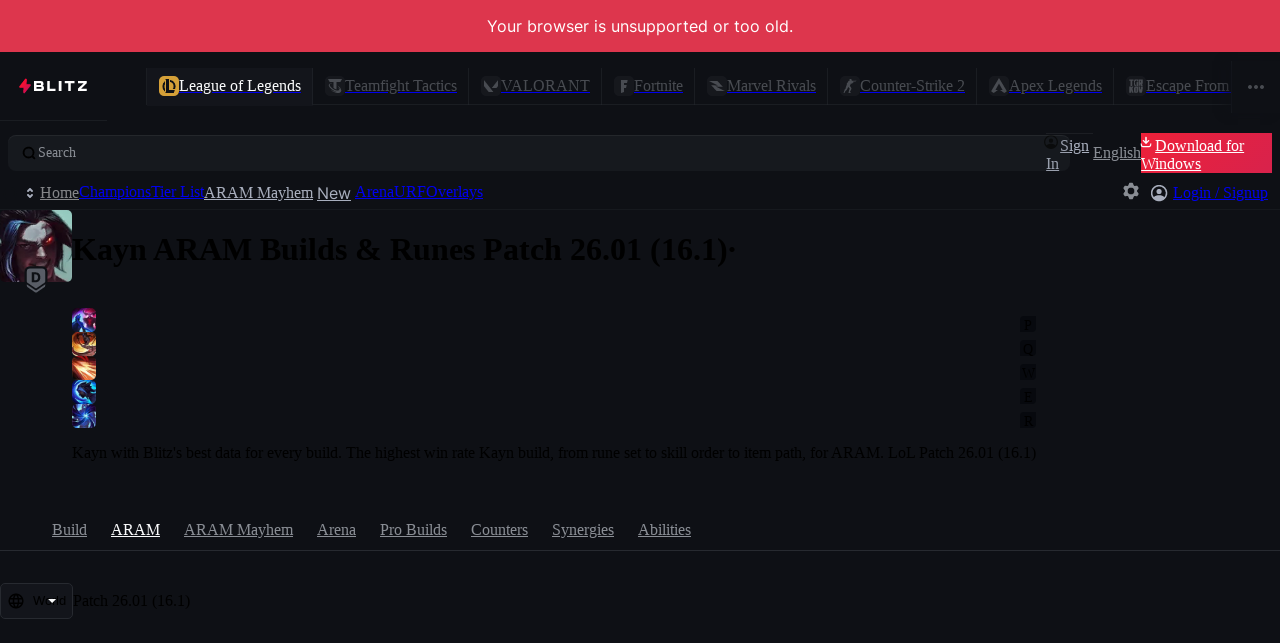

--- FILE ---
content_type: application/javascript
request_url: https://blitz.gg/js/chunk-ZRYNL2PR.js
body_size: 42
content:
/*!
 * blitz-app v2.1.481
 */
import{a as n,e as t}from"./chunk-I7X7YA47.js";n();t();function l(r){return new Proxy({},{get(c,u){for(let e=r.length-1;e>=0;e--){let[o,a]=r[e];if(Number(u)>=o)return a}}})}export{l as a};
//# sourceMappingURL=chunk-ZRYNL2PR.js.map


--- FILE ---
content_type: application/javascript
request_url: https://blitz.gg/js/root-FXJE2EI4.js
body_size: 1717
content:
/*!
 * blitz-app v2.1.481
 */
import{a as q}from"./chunk-R3QMY3IG.js";import{a as ao,b as so}from"./chunk-BAXKC4QT.js";import{a as J}from"./chunk-2GHPTVGC.js";import{Ve as mo,af as A,ee as to,je as O,me as c,ne as ro,ue as I}from"./chunk-RAPVXHVV.js";import"./chunk-V7EGT55E.js";import"./chunk-K65J3X5V.js";import"./chunk-TDPIEV4D.js";import"./chunk-7OJZAS4S.js";import{a as T,b as i}from"./chunk-DBQZYPL6.js";import"./chunk-JMOWG2WG.js";import"./chunk-DO2PKUYK.js";import"./chunk-L7XA56OI.js";import"./chunk-33EQXV52.js";import{a as oo}from"./chunk-3FROFXMJ.js";import{b as Q}from"./chunk-NP6QA7HL.js";import"./chunk-JZPJM53N.js";import"./chunk-ZRYNL2PR.js";import"./chunk-44DLPOEW.js";import"./chunk-H52EORGZ.js";import"./chunk-INDHS3PE.js";import{F as $,O as Y,a as B,b as p,bg as eo,c as U,f,jh as b,kd as z,te as X,uh as io,we as Z,x as H,y as W}from"./chunk-YVPBGRLD.js";import"./chunk-DZFAJCQY.js";import{c as k}from"./chunk-S5YQ7PMF.js";import{a as V,w as y,y as j}from"./chunk-Y6LVW3YA.js";import{a as G}from"./chunk-GZCVYPMB.js";import{a as E}from"./chunk-RU4LCJ7D.js";import"./chunk-EA7A7QF6.js";import"./chunk-5UUMXHYZ.js";import"./chunk-PLIVJPQN.js";import{A as L,J as e,U as F,Z as M,e as r,fa as s,ha as x,n as S,t as _,v as C}from"./chunk-4ZQO663J.js";import{a as K}from"./chunk-J7ANN6GS.js";import{a as w}from"./chunk-TCO5F6CR.js";import{a as o,e as t}from"./chunk-I7X7YA47.js";import{e as h}from"./chunk-IVPA6SWC.js";o();t();o();t();if(!s&&globalThis.window?.self!==globalThis.window?.top)throw new Error("Refusing to run in a frame!");o();t();var P=[38,38,40,40,37,39,37,39,66,65],m=0;typeof r.addEventListener=="function"&&r.addEventListener("keydown",({keyCode:a})=>{if(P[m]!==a){m=0;return}m++,m===P.length&&(po(),m=0)});function po(){e("gamer mode activated \u{1F60E}"),A("ads",!1)}o();t();delete globalThis.alert;delete globalThis.confirm;delete globalThis.prompt;var v=f[p];v._events.once(v.DID_INIT,()=>{delete globalThis.indexedDB});o();t();(async()=>{if(!r.navigator?.serviceWorker)return;if(r.location.protocol!=="https:"){e("Skipping service worker registration because the page is not served over HTTPS.");return}let{navigator:{serviceWorker:a}}=r,g=`/${i?`v${i}/`:""}service-worker.js`,R=await a.getRegistrations();for(let d of R){let{active:u}=d;if(!u)continue;let{scriptURL:D}=u;D.endsWith(g)||d.unregister()}let N=i?`/${T}${i}/`:"/";await(await a.register(g,{scope:N})).update(),e("service worker registered!")})();var fo=h(w(),1);var ot=()=>import("./ipc-game-integrations-4XOL2ISD.js"),tt=f[p];var{EVENT_CHANGE_ROUTE:rt,EVENT_LOADED_DATA:et,extractMeta:it,setRoute:mt}=I;var{featurePromises:at,waitForFeatureFlags:st}=b,pt=()=>import("./server.browser-7S56WKE3.js");s||(_.mountPromise=c(O()));x&&E(()=>import("./heap-checker-DTEKBLDY.js"))();var export_React=fo.default;export{Z as CHAMPION_TABS,rt as EVENT_CHANGE_ROUTE,et as EVENT_LOADED_DATA,L as IPCCore,export_React as React,io as appState,k as appURLs,C as clone,O as createAppInstance,B as createQueue,y as dataModel,tt as db,J as debounce,S as deepEqual,oo as diff,H as digPath,j as eventBus,K as extractCss,it as extractMeta,b as featureFlags,at as featurePromises,ao as forceOverwriteIterable,eo as gamesList,Y as getData,ot as getIPCGameIntegrations,pt as getReactDOMServer,r as globals,G as i18n,V as isCyclic,M as isInitial,Q as lolRefs,q as lruObject,_ as mainRefs,so as mapOriginalRefs,c as mountApp,W as optionalMerge,I as router,to as routes,mt as setRoute,mo as setVolatileKV,$ as stateCleanup,F as symbolName,X as tftChampTabs,z as tftPatchToSet,ro as unmountApp,st as waitForFeatureFlags,U as wrapDBMethod};
//# sourceMappingURL=root-FXJE2EI4.js.map


--- FILE ---
content_type: application/javascript
request_url: https://blitz.gg/js/chunk-5UUMXHYZ.js
body_size: 28
content:
/*!
 * blitz-app v2.1.481
 */
import{a as n}from"./chunk-TCO5F6CR.js";import{a as e,e as t}from"./chunk-I7X7YA47.js";import{e as f}from"./chunk-IVPA6SWC.js";e();t();var o=f(n(),1),c=typeof window<"u"?o.useLayoutEffect:()=>{};export{c as a};
//# sourceMappingURL=chunk-5UUMXHYZ.js.map
